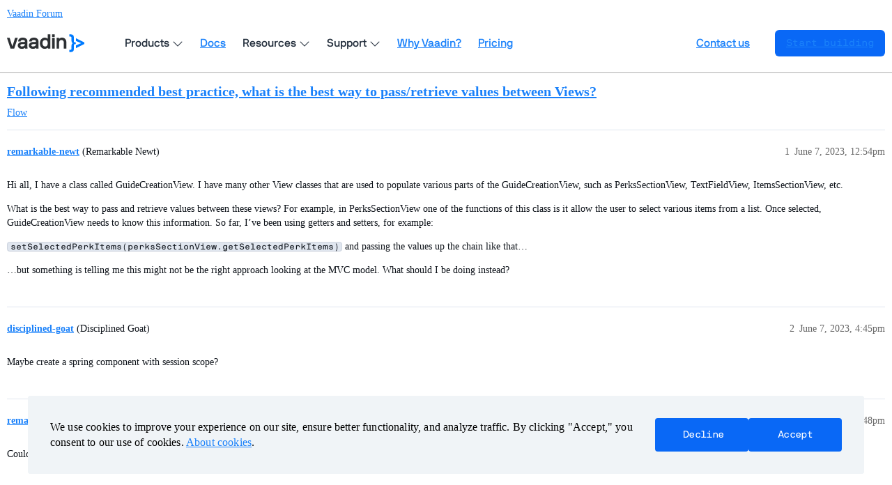

--- FILE ---
content_type: text/html; charset=utf-8
request_url: https://vaadin.com/forum/t/following-recommended-best-practice-what-is-the-best-way-to-pass-retrieve-values-between-views/164490
body_size: 4096
content:
<!DOCTYPE html>
<html lang="en">
  <head>
    <meta charset="utf-8">
    <title>Following recommended best practice, what is the best way to pass/retrieve values between Views? - Vaadin Forum</title>
    <meta name="description" content="Hi all, I have a class called GuideCreationView. I have many other View classes that are used to populate various parts of the GuideCreationView, such as PerksSectionView, TextFieldView, ItemsSectionView, etc. 
What is t&amp;hellip;">
    <meta name="generator" content="Discourse 3.3.2 - https://github.com/discourse/discourse version c5f9a300d8ef7ad6e65b49705969c4bab231dc04">
<link rel="icon" type="image/png" href="https://vaadin.com/forum/uploads/default/optimized/2X/8/869ba8a58335671913525e39cb82f4abf74a7523_2_32x32.png">
<link rel="apple-touch-icon" type="image/png" href="https://vaadin.com/forum/uploads/default/optimized/2X/c/c2c7bd018a16677177059d4b2af11689d09cca73_2_180x180.png">
<meta name="theme-color" media="(prefers-color-scheme: light)" content="#ffffff">
<meta name="theme-color" media="(prefers-color-scheme: dark)" content="#ffffff">

<meta name="viewport" content="width=device-width, initial-scale=1.0, minimum-scale=1.0, user-scalable=yes, viewport-fit=cover">
<meta name="discourse-base-uri" content="/forum">
<link rel="canonical" href="https://vaadin.com/forum/t/following-recommended-best-practice-what-is-the-best-way-to-pass-retrieve-values-between-views/164490" />

<link rel="search" type="application/opensearchdescription+xml" href="https://vaadin.com/forum/opensearch.xml" title="Vaadin Forum Search">

    <link href="/forum/stylesheets/color_definitions_vaadin-color-scheme_15_10_038d6745d09fef4e493cf0a5314d000b9dd1ea42.css?__ws=vaadin.com" media="all" rel="stylesheet" class="light-scheme"/><link href="/forum/stylesheets/color_definitions_vaadin-color-scheme_8_10_0fffedfc2e7300db948d084c9870a33e6288203e.css?__ws=vaadin.com" media="(prefers-color-scheme: dark)" rel="stylesheet" class="dark-scheme"/>

  <link href="/forum/stylesheets/desktop_276d5869d45286ff70fb2efa332bc20e1ca90e34.css?__ws=vaadin.com" media="all" rel="stylesheet" data-target="desktop"  />



  <link href="/forum/stylesheets/chat_276d5869d45286ff70fb2efa332bc20e1ca90e34.css?__ws=vaadin.com" media="all" rel="stylesheet" data-target="chat"  />
  <link href="/forum/stylesheets/checklist_276d5869d45286ff70fb2efa332bc20e1ca90e34.css?__ws=vaadin.com" media="all" rel="stylesheet" data-target="checklist"  />
  <link href="/forum/stylesheets/discourse-akismet_276d5869d45286ff70fb2efa332bc20e1ca90e34.css?__ws=vaadin.com" media="all" rel="stylesheet" data-target="discourse-akismet"  />
  <link href="/forum/stylesheets/discourse-bbcode_276d5869d45286ff70fb2efa332bc20e1ca90e34.css?__ws=vaadin.com" media="all" rel="stylesheet" data-target="discourse-bbcode"  />
  <link href="/forum/stylesheets/discourse-chat-integration_276d5869d45286ff70fb2efa332bc20e1ca90e34.css?__ws=vaadin.com" media="all" rel="stylesheet" data-target="discourse-chat-integration"  />
  <link href="/forum/stylesheets/discourse-details_276d5869d45286ff70fb2efa332bc20e1ca90e34.css?__ws=vaadin.com" media="all" rel="stylesheet" data-target="discourse-details"  />
  <link href="/forum/stylesheets/discourse-lazy-videos_276d5869d45286ff70fb2efa332bc20e1ca90e34.css?__ws=vaadin.com" media="all" rel="stylesheet" data-target="discourse-lazy-videos"  />
  <link href="/forum/stylesheets/discourse-local-dates_276d5869d45286ff70fb2efa332bc20e1ca90e34.css?__ws=vaadin.com" media="all" rel="stylesheet" data-target="discourse-local-dates"  />
  <link href="/forum/stylesheets/discourse-narrative-bot_276d5869d45286ff70fb2efa332bc20e1ca90e34.css?__ws=vaadin.com" media="all" rel="stylesheet" data-target="discourse-narrative-bot"  />
  <link href="/forum/stylesheets/discourse-presence_276d5869d45286ff70fb2efa332bc20e1ca90e34.css?__ws=vaadin.com" media="all" rel="stylesheet" data-target="discourse-presence"  />
  <link href="/forum/stylesheets/discourse-solved_276d5869d45286ff70fb2efa332bc20e1ca90e34.css?__ws=vaadin.com" media="all" rel="stylesheet" data-target="discourse-solved"  />
  <link href="/forum/stylesheets/docker_manager_276d5869d45286ff70fb2efa332bc20e1ca90e34.css?__ws=vaadin.com" media="all" rel="stylesheet" data-target="docker_manager"  />
  <link href="/forum/stylesheets/footnote_276d5869d45286ff70fb2efa332bc20e1ca90e34.css?__ws=vaadin.com" media="all" rel="stylesheet" data-target="footnote"  />
  <link href="/forum/stylesheets/poll_276d5869d45286ff70fb2efa332bc20e1ca90e34.css?__ws=vaadin.com" media="all" rel="stylesheet" data-target="poll"  />
  <link href="/forum/stylesheets/spoiler-alert_276d5869d45286ff70fb2efa332bc20e1ca90e34.css?__ws=vaadin.com" media="all" rel="stylesheet" data-target="spoiler-alert"  />
  <link href="/forum/stylesheets/chat_desktop_276d5869d45286ff70fb2efa332bc20e1ca90e34.css?__ws=vaadin.com" media="all" rel="stylesheet" data-target="chat_desktop"  />
  <link href="/forum/stylesheets/poll_desktop_276d5869d45286ff70fb2efa332bc20e1ca90e34.css?__ws=vaadin.com" media="all" rel="stylesheet" data-target="poll_desktop"  />

  <link href="/forum/stylesheets/desktop_theme_10_b4f7a0f06b734512dcd0d1c8be4f16435e868090.css?__ws=vaadin.com" media="all" rel="stylesheet" data-target="desktop_theme" data-theme-id="10" data-theme-name="vaadin forum theme (12-08-2025)"/>

    <link rel="preload" as="style" href="https://cdn.vaadin.com/website/antlers/v2/assets/icons/css/line-awesome.min.css">
<link rel="preload" as="style" href="https://cdn.vaadin.com/website/hubspot-theme/v2/haas/css/haas.css">
<link rel="preload" as="style" href="https://cdn.vaadin.com/website/antlers/v2/assets/fonts/nbinternationalpro/stylesheet.css">

<link rel="stylesheet" href="https://cdn.vaadin.com/website/antlers/v2/assets/icons/css/line-awesome.min.css">
<link rel="stylesheet" href="https://cdn.vaadin.com/website/hubspot-theme/v2/haas/css/haas.css">
<link rel="stylesheet" href="https://cdn.vaadin.com/website/antlers/v2/assets/fonts/nbinternationalpro/stylesheet.css">

<script type="text/javascript" src="https://vaadin.com/vaadincom/haas-service/v2/haas-loader.js?theme=navigation&amp;enableIntercom=false&amp;linkBaseHref=https://vaadin.com" defer="true" nonce="K6ZrbUqXpHEDYYnBGweZu1Dfl"></script>
<script type="text/javascript" src="https://vaadin.com/download/discourse_haas.js" nonce="K6ZrbUqXpHEDYYnBGweZu1Dfl"></script>
<script type="text/javascript" src="https://vaadin.com/download/discourse_haas_menu.js" nonce="K6ZrbUqXpHEDYYnBGweZu1Dfl"></script>
<script type="text/javascript" defer="" src="https://cdn.vaadin.com/website/hubspot-theme/v2/haas/js/cookie.js" nonce="K6ZrbUqXpHEDYYnBGweZu1Dfl"></script>

<script defer="" src="/forum/theme-javascripts/b3ca03a5f8d3849c6f046a80d34f31eeb8ebc199.js?__ws=vaadin.com" data-theme-id="10" nonce="K6ZrbUqXpHEDYYnBGweZu1Dfl"></script>

    
        <link rel="alternate nofollow" type="application/rss+xml" title="RSS feed of &#39;Following recommended best practice, what is the best way to pass/retrieve values between Views?&#39;" href="https://vaadin.com/forum/t/following-recommended-best-practice-what-is-the-best-way-to-pass-retrieve-values-between-views/164490.rss" />
    <meta property="og:site_name" content="Vaadin Forum" />
<meta property="og:type" content="website" />
<meta name="twitter:card" content="summary_large_image" />
<meta name="twitter:image" content="https://vaadin.com/forum/uploads/default/original/2X/4/4ff45ba76efb86763b64697c73ef5f8f758b666f.png" />
<meta property="og:image" content="https://vaadin.com/forum/uploads/default/original/2X/4/4ff45ba76efb86763b64697c73ef5f8f758b666f.png" />
<meta property="og:url" content="https://vaadin.com/forum/t/following-recommended-best-practice-what-is-the-best-way-to-pass-retrieve-values-between-views/164490" />
<meta name="twitter:url" content="https://vaadin.com/forum/t/following-recommended-best-practice-what-is-the-best-way-to-pass-retrieve-values-between-views/164490" />
<meta property="og:title" content="Following recommended best practice, what is the best way to pass/retrieve values between Views?" />
<meta name="twitter:title" content="Following recommended best practice, what is the best way to pass/retrieve values between Views?" />
<meta property="og:description" content="Hi all, I have a class called GuideCreationView. I have many other View classes that are used to populate various parts of the GuideCreationView, such as PerksSectionView, TextFieldView, ItemsSectionView, etc.  What is the best way to pass and retrieve values between these views? For example, in PerksSectionView one of the functions of this class is it allow the user to select various items from a list. Once selected, GuideCreationView needs to know this information. So far, I’ve been using gett..." />
<meta name="twitter:description" content="Hi all, I have a class called GuideCreationView. I have many other View classes that are used to populate various parts of the GuideCreationView, such as PerksSectionView, TextFieldView, ItemsSectionView, etc.  What is the best way to pass and retrieve values between these views? For example, in PerksSectionView one of the functions of this class is it allow the user to select various items from a list. Once selected, GuideCreationView needs to know this information. So far, I’ve been using gett..." />
<meta property="og:article:section" content="Flow" />
<meta property="og:article:section:color" content="5748FF" />
<meta property="article:published_time" content="2023-06-07T12:54:38+00:00" />
<meta property="og:ignore_canonical" content="true" />


    <script type="application/ld+json">{"@context":"http://schema.org","@type":"QAPage","name":"Following recommended best practice, what is the best way to pass/retrieve values between Views?","mainEntity":{"@type":"Question","name":"Following recommended best practice, what is the best way to pass/retrieve values between Views?","text":"Hi all, I have a class called GuideCreationView. I have many other View classes that are used to populate various parts of the GuideCreationView, such as PerksSectionView, TextFieldView, ItemsSectionView, etc.\n\nWhat is the best way to pass and retrieve values between these views? For example, in Per&hellip;","upvoteCount":0,"answerCount":0,"datePublished":"2023-06-07T12:54:38.074Z","author":{"@type":"Person","name":"remarkable-newt","url":"https://vaadin.com/forum/u/remarkable-newt"}}}</script>
  </head>
  <body class="crawler ">
    
    <header>
  <a href="/forum/">
    Vaadin Forum
  </a>
</header>

    <div id="main-outlet" class="wrap" role="main">
        <div id="topic-title">
    <h1>
      <a href="/forum/t/following-recommended-best-practice-what-is-the-best-way-to-pass-retrieve-values-between-views/164490">Following recommended best practice, what is the best way to pass/retrieve values between Views?</a>
    </h1>

      <div class="topic-category" itemscope itemtype="http://schema.org/BreadcrumbList">
          <span itemprop="itemListElement" itemscope itemtype="http://schema.org/ListItem">
            <a href="/forum/c/flow/8" class="badge-wrapper bullet" itemprop="item">
              <span class='badge-category-bg' style='background-color: #5748FF'></span>
              <span class='badge-category clear-badge'>
                <span class='category-name' itemprop='name'>Flow</span>
              </span>
            </a>
            <meta itemprop="position" content="1" />
          </span>
      </div>

  </div>

  

    <div itemscope itemtype='http://schema.org/DiscussionForumPosting'>
      <meta itemprop='headline' content='Following recommended best practice, what is the best way to pass/retrieve values between Views?'>
      <link itemprop='url' href='https://vaadin.com/forum/t/following-recommended-best-practice-what-is-the-best-way-to-pass-retrieve-values-between-views/164490'>
      <meta itemprop='datePublished' content='2023-06-07T12:54:38Z'>
        <meta itemprop='articleSection' content='Flow'>
      <meta itemprop='keywords' content=''>
      <div itemprop='publisher' itemscope itemtype="http://schema.org/Organization">
        <meta itemprop='name' content='Vaadin Ltd'>
      </div>


          <div id='post_1'  class='topic-body crawler-post'>
            <div class='crawler-post-meta'>
              <span class="creator" itemprop="author" itemscope itemtype="http://schema.org/Person">
                <a itemprop="url" href='https://vaadin.com/forum/u/remarkable-newt'><span itemprop='name'>remarkable-newt</span></a>
                (Remarkable Newt)
              </span>

                <link itemprop="mainEntityOfPage" href="https://vaadin.com/forum/t/following-recommended-best-practice-what-is-the-best-way-to-pass-retrieve-values-between-views/164490">


              <span class="crawler-post-infos">
                  <time  datetime='2023-06-07T12:54:38Z' class='post-time'>
                    June 7, 2023, 12:54pm
                  </time>
                  <meta itemprop='dateModified' content='2023-06-07T12:54:38Z'>
              <span itemprop='position'>1</span>
              </span>
            </div>
            <div class='post' itemprop='text'>
              <p>Hi all, I have a class called GuideCreationView. I have many other View classes that are used to populate various parts of the GuideCreationView, such as PerksSectionView, TextFieldView, ItemsSectionView, etc.</p>
<p>What is the best way to pass and retrieve values between these views? For example, in PerksSectionView one of the functions of this class is it allow the user to select various items from a list. Once selected, GuideCreationView needs to know this information. So far, I’ve been using getters and setters, for example:</p>
<p><code>setSelectedPerkItems(perksSectionView.getSelectedPerkItems)</code>  and passing the values up the chain like that…</p>
<p>…but something is telling me this might not be the right approach looking at the MVC model. What should I be doing instead?</p>
            </div>

            <div itemprop="interactionStatistic" itemscope itemtype="http://schema.org/InteractionCounter">
              <meta itemprop="interactionType" content="http://schema.org/LikeAction"/>
              <meta itemprop="userInteractionCount" content="0" />
              <span class='post-likes'></span>
            </div>

          </div>
          <div id='post_2' itemprop='comment' itemscope itemtype='http://schema.org/Comment' class='topic-body crawler-post'>
            <div class='crawler-post-meta'>
              <span class="creator" itemprop="author" itemscope itemtype="http://schema.org/Person">
                <a itemprop="url" href='https://vaadin.com/forum/u/disciplined-goat'><span itemprop='name'>disciplined-goat</span></a>
                (Disciplined Goat)
              </span>



              <span class="crawler-post-infos">
                  <time itemprop='datePublished' datetime='2023-06-07T16:45:46Z' class='post-time'>
                    June 7, 2023,  4:45pm
                  </time>
                  <meta itemprop='dateModified' content='2023-06-07T16:45:46Z'>
              <span itemprop='position'>2</span>
              </span>
            </div>
            <div class='post' itemprop='text'>
              <p>Maybe create a spring component with session scope?</p>
            </div>

            <div itemprop="interactionStatistic" itemscope itemtype="http://schema.org/InteractionCounter">
              <meta itemprop="interactionType" content="http://schema.org/LikeAction"/>
              <meta itemprop="userInteractionCount" content="0" />
              <span class='post-likes'></span>
            </div>

          </div>
          <div id='post_3' itemprop='comment' itemscope itemtype='http://schema.org/Comment' class='topic-body crawler-post'>
            <div class='crawler-post-meta'>
              <span class="creator" itemprop="author" itemscope itemtype="http://schema.org/Person">
                <a itemprop="url" href='https://vaadin.com/forum/u/remarkable-newt'><span itemprop='name'>remarkable-newt</span></a>
                (Remarkable Newt)
              </span>



              <span class="crawler-post-infos">
                  <time itemprop='datePublished' datetime='2023-06-07T17:48:01Z' class='post-time'>
                    June 7, 2023,  5:48pm
                  </time>
                  <meta itemprop='dateModified' content='2023-06-07T17:48:01Z'>
              <span itemprop='position'>3</span>
              </span>
            </div>
            <div class='post' itemprop='text'>
              <p>Could you expand further please if possible? I’m not entirely sure what you mean</p>
            </div>

            <div itemprop="interactionStatistic" itemscope itemtype="http://schema.org/InteractionCounter">
              <meta itemprop="interactionType" content="http://schema.org/LikeAction"/>
              <meta itemprop="userInteractionCount" content="0" />
              <span class='post-likes'></span>
            </div>

          </div>
          <div id='post_4' itemprop='comment' itemscope itemtype='http://schema.org/Comment' class='topic-body crawler-post'>
            <div class='crawler-post-meta'>
              <span class="creator" itemprop="author" itemscope itemtype="http://schema.org/Person">
                <a itemprop="url" href='https://vaadin.com/forum/u/delightful-horse'><span itemprop='name'>delightful-horse</span></a>
                (Delightful Horse)
              </span>



              <span class="crawler-post-infos">
                  <time itemprop='datePublished' datetime='2023-06-07T18:44:26Z' class='post-time'>
                    June 7, 2023,  6:44pm
                  </time>
                  <meta itemprop='dateModified' content='2023-06-07T18:44:26Z'>
              <span itemprop='position'>4</span>
              </span>
            </div>
            <div class='post' itemprop='text'>
              <p>Hello Johnny, I also struggled alot with this problem. If you want we can have a meeting next week to discuss some options.</p>
            </div>

            <div itemprop="interactionStatistic" itemscope itemtype="http://schema.org/InteractionCounter">
              <meta itemprop="interactionType" content="http://schema.org/LikeAction"/>
              <meta itemprop="userInteractionCount" content="0" />
              <span class='post-likes'></span>
            </div>

          </div>
          <div id='post_5' itemprop='comment' itemscope itemtype='http://schema.org/Comment' class='topic-body crawler-post'>
            <div class='crawler-post-meta'>
              <span class="creator" itemprop="author" itemscope itemtype="http://schema.org/Person">
                <a itemprop="url" href='https://vaadin.com/forum/u/delightful-horse'><span itemprop='name'>delightful-horse</span></a>
                (Delightful Horse)
              </span>



              <span class="crawler-post-infos">
                  <time itemprop='datePublished' datetime='2023-06-07T18:45:15Z' class='post-time'>
                    June 7, 2023,  6:45pm
                  </time>
                  <meta itemprop='dateModified' content='2023-06-07T18:45:15Z'>
              <span itemprop='position'>5</span>
              </span>
            </div>
            <div class='post' itemprop='text'>
              <p>The issue for me was not how to pass values, but to figure out what the pros/cons are with all the options available.</p>
            </div>

            <div itemprop="interactionStatistic" itemscope itemtype="http://schema.org/InteractionCounter">
              <meta itemprop="interactionType" content="http://schema.org/LikeAction"/>
              <meta itemprop="userInteractionCount" content="0" />
              <span class='post-likes'></span>
            </div>

          </div>
          <div id='post_6' itemprop='comment' itemscope itemtype='http://schema.org/Comment' class='topic-body crawler-post'>
            <div class='crawler-post-meta'>
              <span class="creator" itemprop="author" itemscope itemtype="http://schema.org/Person">
                <a itemprop="url" href='https://vaadin.com/forum/u/delightful-horse'><span itemprop='name'>delightful-horse</span></a>
                (Delightful Horse)
              </span>



              <span class="crawler-post-infos">
                  <time itemprop='datePublished' datetime='2023-06-07T18:46:18Z' class='post-time'>
                    June 7, 2023,  6:46pm
                  </time>
                  <meta itemprop='dateModified' content='2023-06-07T18:46:18Z'>
              <span itemprop='position'>6</span>
              </span>
            </div>
            <div class='post' itemprop='text'>
              <p>Mojmir was pointing out that one solution is to rely on spring session scope: <a href="https://www.baeldung.com/spring-bean-scopes" class="inline-onebox-loading" rel="noopener nofollow ugc">https://www.baeldung.com/spring-bean-scopes</a></p>
            </div>

            <div itemprop="interactionStatistic" itemscope itemtype="http://schema.org/InteractionCounter">
              <meta itemprop="interactionType" content="http://schema.org/LikeAction"/>
              <meta itemprop="userInteractionCount" content="0" />
              <span class='post-likes'></span>
            </div>

          </div>
          <div id='post_7' itemprop='comment' itemscope itemtype='http://schema.org/Comment' class='topic-body crawler-post'>
            <div class='crawler-post-meta'>
              <span class="creator" itemprop="author" itemscope itemtype="http://schema.org/Person">
                <a itemprop="url" href='https://vaadin.com/forum/u/remarkable-newt'><span itemprop='name'>remarkable-newt</span></a>
                (Remarkable Newt)
              </span>



              <span class="crawler-post-infos">
                  <time itemprop='datePublished' datetime='2023-06-07T21:53:20Z' class='post-time'>
                    June 7, 2023,  9:53pm
                  </time>
                  <meta itemprop='dateModified' content='2023-06-07T21:53:20Z'>
              <span itemprop='position'>7</span>
              </span>
            </div>
            <div class='post' itemprop='text'>
              <p>That would be amazing if we could do that!</p>
            </div>

            <div itemprop="interactionStatistic" itemscope itemtype="http://schema.org/InteractionCounter">
              <meta itemprop="interactionType" content="http://schema.org/LikeAction"/>
              <meta itemprop="userInteractionCount" content="0" />
              <span class='post-likes'></span>
            </div>

          </div>
          <div id='post_8' itemprop='comment' itemscope itemtype='http://schema.org/Comment' class='topic-body crawler-post'>
            <div class='crawler-post-meta'>
              <span class="creator" itemprop="author" itemscope itemtype="http://schema.org/Person">
                <a itemprop="url" href='https://vaadin.com/forum/u/Jean-Christophe.1'><span itemprop='name'>Jean-Christophe.1</span></a>
                (Jean-Christophe Gueriaud)
              </span>



              <span class="crawler-post-infos">
                  <time itemprop='datePublished' datetime='2023-06-08T03:22:52Z' class='post-time'>
                    June 8, 2023,  3:22am
                  </time>
                  <meta itemprop='dateModified' content='2023-06-08T03:22:52Z'>
              <span itemprop='position'>8</span>
              </span>
            </div>
            <div class='post' itemprop='text'>
              <p>Session scope is probably a bad idea since the data will be shared on multiple tabs in your browser.</p>
            </div>

            <div itemprop="interactionStatistic" itemscope itemtype="http://schema.org/InteractionCounter">
              <meta itemprop="interactionType" content="http://schema.org/LikeAction"/>
              <meta itemprop="userInteractionCount" content="0" />
              <span class='post-likes'></span>
            </div>

          </div>
          <div id='post_9' itemprop='comment' itemscope itemtype='http://schema.org/Comment' class='topic-body crawler-post'>
            <div class='crawler-post-meta'>
              <span class="creator" itemprop="author" itemscope itemtype="http://schema.org/Person">
                <a itemprop="url" href='https://vaadin.com/forum/u/Jean-Christophe.1'><span itemprop='name'>Jean-Christophe.1</span></a>
                (Jean-Christophe Gueriaud)
              </span>



              <span class="crawler-post-infos">
                  <time itemprop='datePublished' datetime='2023-06-08T03:24:41Z' class='post-time'>
                    June 8, 2023,  3:24am
                  </time>
                  <meta itemprop='dateModified' content='2023-06-08T03:24:41Z'>
              <span itemprop='position'>9</span>
              </span>
            </div>
            <div class='post' itemprop='text'>
              <p>Here you have the scopes specific to Vaadin. RouteScope might help you: <a href="https://vaadin.com/docs/latest/integrations/spring/scopes" class="inline-onebox">Scopes | Spring | Integrations | Vaadin Docs</a></p>
            </div>

            <div itemprop="interactionStatistic" itemscope itemtype="http://schema.org/InteractionCounter">
              <meta itemprop="interactionType" content="http://schema.org/LikeAction"/>
              <meta itemprop="userInteractionCount" content="0" />
              <span class='post-likes'></span>
            </div>

          </div>
          <div id='post_10' itemprop='comment' itemscope itemtype='http://schema.org/Comment' class='topic-body crawler-post'>
            <div class='crawler-post-meta'>
              <span class="creator" itemprop="author" itemscope itemtype="http://schema.org/Person">
                <a itemprop="url" href='https://vaadin.com/forum/u/quick-zorse'><span itemprop='name'>quick-zorse</span></a>
                (Quick Zorse)
              </span>



              <span class="crawler-post-infos">
                  <time itemprop='datePublished' datetime='2023-06-08T08:50:12Z' class='post-time'>
                    June 8, 2023,  8:50am
                  </time>
                  <meta itemprop='dateModified' content='2023-06-08T08:50:12Z'>
              <span itemprop='position'>10</span>
              </span>
            </div>
            <div class='post' itemprop='text'>
              <p>We’re using the Vaadin4spring eventbus, <a href="https://github.com/peholmst/vaadin4spring/tree/master/eventbus" class="inline-onebox-loading" rel="noopener nofollow ugc">https://github.com/peholmst/vaadin4spring/tree/master/eventbus</a></p>
<p>But as you can see it is discouraged on the application level due to security issues.</p>
            </div>

            <div itemprop="interactionStatistic" itemscope itemtype="http://schema.org/InteractionCounter">
              <meta itemprop="interactionType" content="http://schema.org/LikeAction"/>
              <meta itemprop="userInteractionCount" content="0" />
              <span class='post-likes'></span>
            </div>

          </div>
    </div>


    




    </div>
    <footer class="container wrap">
  <nav class='crawler-nav'>
    <ul>
      <li itemscope itemtype='http://schema.org/SiteNavigationElement'>
        <span itemprop='name'>
          <a href='/forum/' itemprop="url">Home </a>
        </span>
      </li>
      <li itemscope itemtype='http://schema.org/SiteNavigationElement'>
        <span itemprop='name'>
          <a href='/forum/categories' itemprop="url">Categories </a>
        </span>
      </li>
      <li itemscope itemtype='http://schema.org/SiteNavigationElement'>
        <span itemprop='name'>
          <a href='/forum/guidelines' itemprop="url">Guidelines </a>
        </span>
      </li>
        <li itemscope itemtype='http://schema.org/SiteNavigationElement'>
          <span itemprop='name'>
            <a href='/forum/tos' itemprop="url">Terms of Service </a>
          </span>
        </li>
        <li itemscope itemtype='http://schema.org/SiteNavigationElement'>
          <span itemprop='name'>
            <a href='/forum/privacy' itemprop="url">Privacy Policy </a>
          </span>
        </li>
    </ul>
  </nav>
  <p class='powered-by-link'>Powered by <a href="https://www.discourse.org">Discourse</a>, best viewed with JavaScript enabled</p>
</footer>

    
    
  </body>
  
</html>


--- FILE ---
content_type: text/css
request_url: https://cdn.vaadin.com/website/antlers/v2/assets/fonts/nbinternationalpro/stylesheet.css
body_size: 135
content:
/* NEUBAU WEBFONTS: NB INTERNTIONAL PRO EDITION, MMXXI */

@font-face {
    font-family: 'nb_international_pro';
    src: url('https://cdn.vaadin.com/website/antlers/v2/assets/fonts/nbinternationalpro/nbinternationalproreg-webfont.woff2') format('woff2');
    font-weight: 400;
    font-style: normal;
    font-display: swap;
}

@font-face {
    font-family: 'nb_international_pro';
    src: url('https://cdn.vaadin.com/website/antlers/v2/assets/fonts/nbinternationalpro/nbinternationalproita-webfont.woff2') format('woff2');
    font-weight: 400;
    font-style: italic;
    font-display: swap;
}

@font-face {
    font-family: 'nb_international_pro';
    src: url('https://cdn.vaadin.com/website/antlers/v2/assets/fonts/nbinternationalpro/nbinternationalpromed-webfont.woff2') format('woff2');
    font-weight: 500;
    font-style: normal;
    font-display: swap;
}

@font-face {
    font-family: 'nb_international_pro';
    src: url('https://cdn.vaadin.com/website/antlers/v2/assets/fonts/nbinternationalpro/nbinternationalpromedita-webfont.woff2') format('woff2');
    font-weight: 500;
    font-style: italic;
    font-display: swap;
}

/* Bold font variable mapped to font weight of 600 and 700 */
@font-face {
    font-family: 'nb_international_pro';
    src: url('https://cdn.vaadin.com/website/antlers/v2/assets/fonts/nbinternationalpro/nbinternationalprobol-webfont.woff2') format('woff2');
    font-weight: 600 700;
    font-style: normal;
    font-display: swap;
}

@font-face {
    font-family: 'nb_international_pro';
    src: url('https://cdn.vaadin.com/website/antlers/v2/assets/fonts/nbinternationalpro/nbinternationalprobolita-webfont.woff2') format('woff2');
    font-weight: 600 700;
    font-style: italic;
    font-display: swap;
}

/* Mono used with buttons and code */
@font-face {
    font-family: 'nb_international_promono';
    src: url('https://cdn.vaadin.com/website/antlers/v2/assets/fonts/nbinternationalpro/nbinternationalpromono-webfont.woff2') format('woff2');
    font-weight: 400;
    font-style: normal;
    font-display: swap;
}


--- FILE ---
content_type: text/xml
request_url: https://api.claydar.com/tracker/event
body_size: 323
content:
<?xml version="1.0"?><SendMessageResponse xmlns="http://queue.amazonaws.com/doc/2012-11-05/"><SendMessageResult><MessageId>d33b351c-bb74-47f0-9942-4b541bab5b64</MessageId><MD5OfMessageBody>cf767f13943197c7304742d6380cb406</MD5OfMessageBody><MD5OfMessageAttributes>0078701d45ffc39dd8a0b30eebb76e8d</MD5OfMessageAttributes></SendMessageResult><ResponseMetadata><RequestId>bd474949-2571-502c-aae8-28a0bfabb171</RequestId></ResponseMetadata></SendMessageResponse>